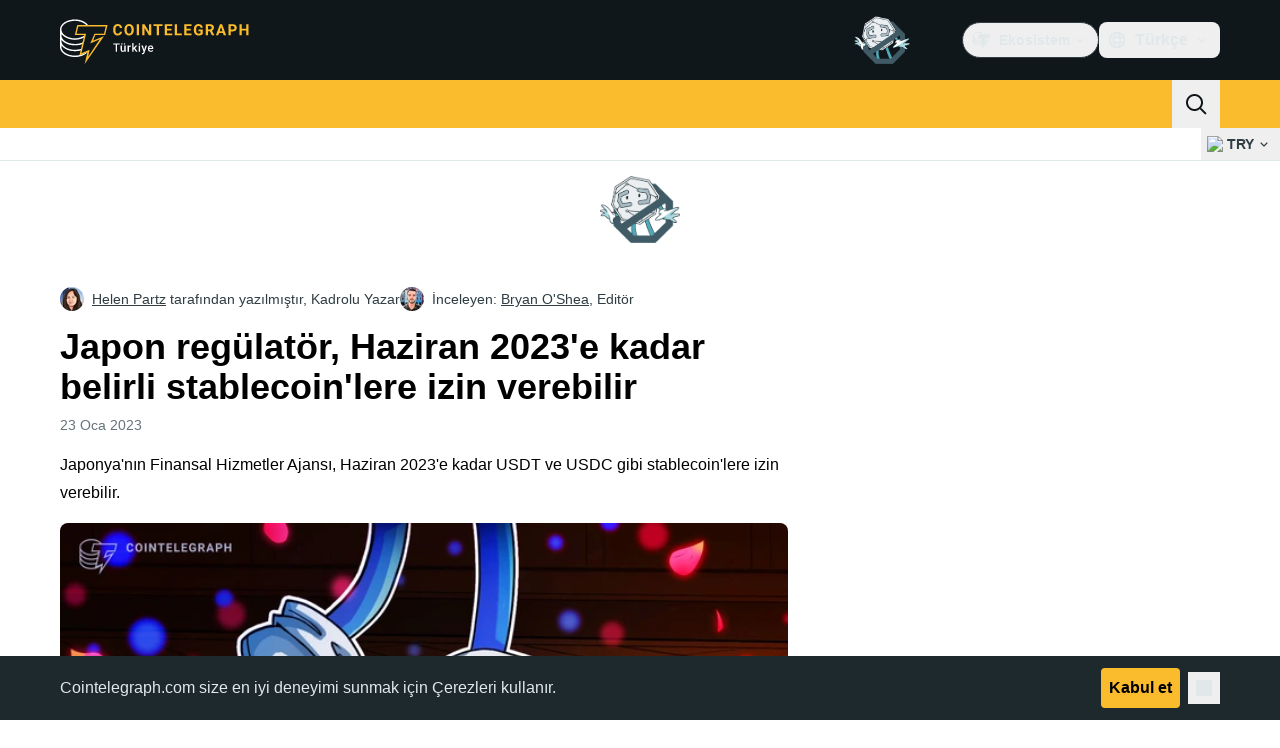

--- FILE ---
content_type: text/javascript; charset=utf-8
request_url: https://tr.cointelegraph.com/_duck/ducklings/CbMYEIMO.js
body_size: 4688
content:
try{let t=typeof window<"u"?window:typeof global<"u"?global:typeof globalThis<"u"?globalThis:typeof self<"u"?self:{},i=new t.Error().stack;i&&(t._sentryDebugIds=t._sentryDebugIds||{},t._sentryDebugIds[i]="9d9c4962-a1a5-4693-a2c1-b3feab2a6931",t._sentryDebugIdIdentifier="sentry-dbid-9d9c4962-a1a5-4693-a2c1-b3feab2a6931")}catch{}const e={"about.brand-resources.title":{t:0,b:{t:2,i:[{t:3}],s:"Marka kaynakları"}},"about.get-in-touch.title":{t:0,b:{t:2,i:[{t:3}],s:"Temasta olmak"}},"about.team.options.authors":{t:0,b:{t:2,i:[{t:3}],s:"Yazarlar"}},"about.team.options.local-team":{t:0,b:{t:2,i:[{t:3}],s:"Yerel ekip"}},"about.team.options.management-team":{t:0,b:{t:2,i:[{t:3}],s:"Yönetim ekibi"}},"about.us":{t:0,b:{t:2,i:[{t:3}],s:"Hakkımızda"}},"about.us.text":{t:0,b:{t:2,i:[{t:3}],s:"Cointelegraph, Fintech, Blockchain ve Bitcoin alanında paranın geleceğine dair en güncel haber ve analizleri size sunuyor."}},advertise:{t:0,b:{t:2,i:[{t:3}],s:"Reklam Ver"}},"affiliate.ad":{t:0,b:{static:"",t:2,i:[]}},"affiliate.disclaimer":{t:0,b:{static:"",t:2,i:[]}},"affiliate.title":{t:0,b:{static:"",t:2,i:[]}},"article.actions.listen_to":{t:0,b:{static:"",t:2,i:[]}},"article.disclaimer.news.description":{t:0,b:{t:2,i:[{t:3}],s:'Cointelegraph bağımsız ve şeffaf gazeteciliğe bağlıdır. Bu haber makalesi, Cointelegraph’in Editoryal Politikası doğrultusunda hazırlanmış olup doğru ve zamanında bilgi sağlamayı amaçlamaktadır. Okuyucuların bilgileri bağımsız olarak doğrulamaları teşvik edilir. Editoryal Politikamızı okuyun <a href="/editorial-policy">https://tr.cointelegraph.com/editorial-policy</a>'}},"article.header.listen":{t:0,b:{t:2,i:[{t:3}],s:"Dinle"}},"back.to.top":{t:0,b:{t:2,i:[{t:3}],s:"Başa dön"}},bitcoin:{t:0,b:{t:2,i:[{t:3}],s:"Bitcoin"}},"breadcrumbs.items.buy-crypto":{t:0,b:{static:"",t:2,i:[]}},"breadcrumbs.items.home":{t:0,b:{t:2,i:[{t:3}],s:"Ana Sayfa"}},"breadcrumbs.items.learn":{t:0,b:{t:2,i:[{t:3}],s:"Öğren"}},"breadcrumbs.items.learn-reviews":{t:0,b:{t:2,i:[{t:3}],s:"Yorumlar"}},"breadcrumbs.items.price-index-slug":{t:0,b:{t:2,i:[{t:4,k:"priceIndexProjectName"},{t:3,v:" Fiyatı"}]}},"breadcrumbs.items.price-indexes":{t:0,b:{t:2,i:[{t:3}],s:"Fiyat endeksleri"}},"breadcrumbs.items.price-indexes-memecoins":{t:0,b:{static:"",t:2,i:[]}},"breadcrumbs.items.price-slug":{t:0,b:{t:2,i:[{t:4,k:"priceIndexProjectName"},{t:3,v:" Fiyatı"}]}},"breadcrumbs.items.rss-feeds":{t:0,b:{t:2,i:[{t:3}],s:"RSS Akış sayfası"}},"buy-crypto.address":{t:0,b:{static:"",t:2,i:[]}},"buy-crypto.all-fees-incl":{t:0,b:{static:"",t:2,i:[]}},"buy-crypto.amount":{t:0,b:{static:"",t:2,i:[]}},"buy-crypto.base-rate":{t:0,b:{static:"",t:2,i:[]}},"buy-crypto.best-offer":{t:0,b:{static:"",t:2,i:[]}},"buy-crypto.bottom-text":{t:0,b:{static:"",t:2,i:[]}},"buy-crypto.buy":{t:0,b:{static:"",t:2,i:[]}},"buy-crypto.buy-on":{t:0,b:{static:"",t:2,i:[]}},"buy-crypto.changelly.1":{t:0,b:{static:"",t:2,i:[]}},"buy-crypto.changelly.2":{t:0,b:{static:"",t:2,i:[]}},"buy-crypto.changelly.3":{t:0,b:{static:"",t:2,i:[]}},"buy-crypto.changelly.title":{t:0,b:{static:"",t:2,i:[]}},"buy-crypto.cointelegraph.1":{t:0,b:{static:"",t:2,i:[]}},"buy-crypto.cointelegraph.2":{t:0,b:{static:"",t:2,i:[]}},"buy-crypto.cointelegraph.3":{t:0,b:{static:"",t:2,i:[]}},"buy-crypto.cointelegraph.title":{t:0,b:{static:"",t:2,i:[]}},"buy-crypto.country":{t:0,b:{static:"",t:2,i:[]}},"buy-crypto.country-crypto-breadcrumb":{t:0,b:{static:"",t:2,i:[]}},"buy-crypto.effective-rate":{t:0,b:{static:"",t:2,i:[]}},"buy-crypto.explanation":{t:0,b:{static:"",t:2,i:[]}},"buy-crypto.fee-amount":{t:0,b:{static:"",t:2,i:[]}},"buy-crypto.fee-percentage":{t:0,b:{static:"",t:2,i:[]}},"buy-crypto.fees":{t:0,b:{static:"",t:2,i:[]}},"buy-crypto.has-articles":{t:0,b:{static:"",t:2,i:[]}},"buy-crypto.how-it-works":{t:0,b:{static:"",t:2,i:[]}},"buy-crypto.invalid-address":{t:0,b:{static:"",t:2,i:[]}},"buy-crypto.more":{t:0,b:{static:"",t:2,i:[]}},"buy-crypto.need-wallet":{t:0,b:{static:"",t:2,i:[]}},"buy-crypto.no-articles":{t:0,b:{static:"",t:2,i:[]}},"buy-crypto.no-articles-providers":{t:0,b:{static:"",t:2,i:[]}},"buy-crypto.no-offers":{t:0,b:{static:"",t:2,i:[]}},"buy-crypto.payment-methods":{t:0,b:{static:"",t:2,i:[]}},"buy-crypto.pci-dss":{t:0,b:{static:"",t:2,i:[]}},"buy-crypto.proceed-payment":{t:0,b:{static:"",t:2,i:[]}},"buy-crypto.required":{t:0,b:{static:"",t:2,i:[]}},"buy-crypto.scan-qr":{t:0,b:{static:"",t:2,i:[]}},"buy-crypto.select-country":{t:0,b:{static:"",t:2,i:[]}},"buy-crypto.select-currency":{t:0,b:{static:"",t:2,i:[]}},"buy-crypto.subtitle":{t:0,b:{static:"",t:2,i:[]}},"buy-crypto.this-provider":{t:0,b:{static:"",t:2,i:[]}},"buy-crypto.title":{t:0,b:{static:"",t:2,i:[]}},"buy-crypto.wallet-promo.description":{t:0,b:{static:"",t:2,i:[]}},"buy-crypto.wallet-promo.download-android":{t:0,b:{static:"",t:2,i:[]}},"buy-crypto.wallet-promo.download-ios":{t:0,b:{static:"",t:2,i:[]}},"buy-crypto.wallet-promo.get-wallet":{t:0,b:{static:"",t:2,i:[]}},"buy-crypto.wallet-promo.title":{t:0,b:{static:"",t:2,i:[]}},"buy-crypto.wallet-promo.visit-website":{t:0,b:{static:"",t:2,i:[]}},by:{t:0,b:{static:"",t:2,i:[]}},"calculator.sidebar.title":{t:0,b:{t:2,i:[{t:3}],s:"Fiyat Hesaplayıcı"}},careers:{t:0,b:{t:2,i:[{t:3}],s:"Kariyer"}},"error-page.410.action-btn":{t:0,b:{t:2,i:[{t:3}],s:"Ana sayfaya git"}},"error-page.410.description":{t:0,b:{t:2,i:[{t:3}],s:"Bu sayfa kalıcı olarak kaldırılmıştır ve tekrar erişilemez."}},"error-page.410.title":{t:0,b:{t:2,i:[{t:3}],s:"Üzgünüz, aradığınız sayfa artık mevcut değil."}},"error.page.404.text":{t:0,b:{t:2,i:[{t:3}],s:`Üzgünüz, aradığınız sayfa bulunamadı.
Hatalar için linki kontrol edin ve tarayıcınızın yenileme tuşuna basın.`}},"error.page.btn.label":{t:0,b:{t:2,i:[{t:3}],s:"Geri dön"}},"explained.title":{t:0,b:{t:2,i:[{t:3}],s:"Rehber"}},"flash-news.all-news":{t:0,b:{static:"",t:2,i:[]}},"flash-news.external-source-modal.description":{t:0,b:{static:"",t:2,i:[]}},"flash-news.external-source-modal.open-button":{t:0,b:{static:"",t:2,i:[]}},"flash-news.external-source-modal.stay-button":{t:0,b:{static:"",t:2,i:[]}},"flash-news.external-source-modal.sub-description":{t:0,b:{static:"",t:2,i:[]}},"flash-news.external-source-modal.title":{t:0,b:{static:"",t:2,i:[]}},"flash-news.is-important":{t:0,b:{static:"",t:2,i:[]}},"flash-news.load-more":{t:0,b:{static:"",t:2,i:[]}},"flash-news.main-title":{t:0,b:{static:"",t:2,i:[]}},"flash-news.sneak-peak-title":{t:0,b:{static:"",t:2,i:[]}},"footer.call_to_action_button.join.are_you_journalist":{t:0,b:{t:2,i:[{t:3}],s:"Basın mensubu ya da editör müsünüz? "}},"footer.call_to_action_button.join.join_us":{t:0,b:{t:2,i:[{t:3}],s:"Bize katılın"}},"footer.followUs":{t:0,b:{t:2,i:[{t:3}],s:"BİZİ TAKİP EDİN"}},"footer.journalist_join_us_email":{t:0,b:{t:2,i:[{t:3},{t:9},{t:3}],s:"career@cointelegraph.com"}},"footer.mobileApp":{t:0,b:{t:2,i:[{t:3}],s:"MOBİL UYGULAMALAR"}},"footer.new":{t:0,b:{t:2,i:[{t:3}],s:"yeni"}},"footer.newsletter":{t:0,b:{t:2,i:[{t:3}],s:"COINTELEGRAPH BÜLTEN"}},"footer.partner":{t:0,b:{t:2,i:[{t:3}],s:"Ortak"}},"footer.soon":{t:0,b:{t:2,i:[{t:3}],s:"yakında"}},"header.ecosystem":{t:0,b:{t:2,i:[{t:3}],s:"Ekosistem"}},"header.language-picker.placeholder":{t:0,b:{t:2,i:[{t:3}],s:"Dilleri filtrele..."}},"header.logo.title":{t:0,b:{t:2,i:[{t:3}],s:"Cointelegraph"}},"howto.title":{t:0,b:{static:"",t:2,i:[]}},"in.article.subscription.form.btn.label":{t:0,b:{t:2,i:[{t:3}],s:"Abone ol"}},"in.article.subscription.form.complete":{t:0,b:{t:2,i:[{t:3}],s:"Bitti! Gelen kutunuzu kontrol edin"}},"in.article.subscription.form.enjoy":{t:0,b:{static:"",t:2,i:[]}},"in.article.subscription.form.error.invalidEmail":{t:0,b:{t:2,i:[{t:3}],s:"Geçersiz e-posta adresi"}},"in.article.subscription.form.error.submit":{t:0,b:{t:2,i:[{t:3}],s:"Bir şeyler ters gitti. Lütfen daha sonra tekrar deneyin."}},"in.article.subscription.form.input.placeholder":{t:0,b:{t:2,i:[{t:3}],s:"E-posta adresi"}},"in.article.subscription.form.tos":{t:0,b:{t:2,i:[{t:3}],s:'Abone olduğunuzda <a target="_blank" href="/terms-and-privacy">Hizmet Şartları ve Gizlilik Politikamızı</a> kabul etmiş olursunuz'}},"lang.offer.description":{t:0,b:{t:2,i:[{t:3}],s:"Cointelegraph'ın Türkçe sürümüne gitmek ister misiniz?"}},"lang.offer.no":{t:0,b:{t:2,i:[{t:3}],s:"Hayır"}},"lang.offer.title":{t:0,b:{t:2,i:[{t:3}],s:"Türkçe bir sürüm mevcut."}},"lang.offer.yes":{t:0,b:{t:2,i:[{t:3}],s:"Evet"}},"learn.articles.byTopicTitle":{t:0,b:{t:2,i:[{t:3}],s:"Konuya Göre Makaleler"}},"learn.articles.description":{t:0,b:{t:2,i:[{t:3}],s:"Bitcoin, Ethereum, altcoinler ve DeFi'den yapay zeka, GameFi ve Web3 gibi yeni trendlere kadar her şeyi keşfederek bir sonraki finans dalgasını neyin şekillendireceğini ortaya çıkarmak için bir yolculuğa çıkın."}},"learn.articles.linkText":{t:0,b:{t:2,i:[{t:3}],s:"Tüm Kılavuzları Oku"}},"learn.articles.title":{t:0,b:{t:2,i:[{t:3}],s:"Kılavuzlar"}},"learn.explained.description":{t:0,b:{t:2,i:[{t:3}],s:"Bitcoin nedir? Blockchain nasıl çalışır? Kripto para madenciliği nasıl yapılır? Açıklamalar bölümündeki hızlı kılavuzlarımızla bu soruları yanıtlamanıza yardımcı olmaktan memnuniyet duyarız."}},"learn.explained.linkText":{t:0,b:{t:2,i:[{t:3}],s:"Her Şeye Göz Atın"}},"learn.explained.title":{t:0,b:{t:2,i:[{t:3}],s:"Açıklamalar"}},"learn.glossary.description":{t:0,b:{t:2,i:[{t:3}],s:"Cointelegraph'ın kripto sözlüğü, dijital para birimleri hakkında bilgi edinirken bilmeniz gereken temel blok zinciri ve kripto para birimi terimlerini açıklıyor."}},"learn.glossary.discover":{t:0,b:{t:2,i:[{t:3}],s:"Sözlükte Daha Fazla Terim Keşfedin"}},"learn.glossary.title":{t:0,b:{t:2,i:[{t:3}],s:"Sözlük"}},"learn.head.caption":{t:0,b:{t:2,i:[{t:3}],s:"COINTELEGRAPH REHBER"}},"learn.head.subtitle":{t:0,b:{t:2,i:[{t:3}],s:"Cointelegraph ile gelişen kripto ve finans dünyası hakkında başlangıç seviyesinden ileri seviyeye kadar bilgi edinin"}},"learn.head.title":{t:0,b:{t:2,i:[{t:3}],s:"Kripto ve Finansı Anlamak için Rehberiniz"}},"learn.howto.description":{t:0,b:{t:2,i:[{t:3}],s:"Cointelegraph'ın donanım cüzdanları, güvenlik stratejileri ve kripto, blok zinciri ve yapay zeka arasındaki etkileşim hakkında uygulanabilir tavsiyeler sunan çeşitli “Nasıl Yapılır Rehberleri”ni inceleyin."}},"learn.howto.linkText":{t:0,b:{t:2,i:[{t:3}],s:'Daha Fazla "Nasıl Yapılır" Rehberini Keşfedin'}},"learn.howto.title":{t:0,b:{t:2,i:[{t:3}],s:'En Son "Nasıl Yapılır" Rehberleri'}},"learn.reviews.articles":{t:0,b:{t:2,i:[{t:3}],s:"Makaleler"}},"learn.reviews.description":{t:0,b:{t:2,i:[{t:3}],s:"Kripto dünyasındaki en iyi araç ve hizmetlerin ayrıntılı incelemeleri, nasıl yapılır kılavuzları ve sıralamaları. Borsalardan cüzdanlara ve ötesine kadar, uzman analizi hızla gelişen kripto ortamında gezinirken bilinçli kararlar almanıza yardımcı olur."}},"learn.reviews.linkText":{t:0,b:{t:2,i:[{t:3}],s:"Daha Fazla Yorum Keşfedin"}},"learn.reviews.loadMore":{t:0,b:{t:2,i:[{t:3}],s:"Daha fazla yükle"}},"learn.reviews.title":{t:0,b:{t:2,i:[{t:3}],s:"Cointelegraph Yorumları"}},"learn.title":{t:0,b:{static:"",t:2,i:[]}},"load.more.articles":{t:0,b:{t:2,i:[{t:3}],s:"Daha fazla yazı göster"}},"main.ai-and-hi-tech":{t:0,b:{static:"",t:2,i:[]}},"main.altcoins":{t:0,b:{static:"",t:2,i:[]}},"main.blockchain":{t:0,b:{static:"",t:2,i:[]}},"main.by-section":{t:0,b:{static:"",t:2,i:[]}},"main.explore-by-section":{t:0,b:{static:"",t:2,i:[]}},"main.gainers-loosers.explore":{t:0,b:{static:"",t:2,i:[]}},"main.industry":{t:0,b:{static:"",t:2,i:[]}},"main.investments":{t:0,b:{static:"",t:2,i:[]}},"main.markets.title":{t:0,b:{static:"",t:2,i:[]}},"main.regulation":{t:0,b:{static:"",t:2,i:[]}},"main.scams-and-cybercrime":{t:0,b:{static:"",t:2,i:[]}},"main.startups":{t:0,b:{static:"",t:2,i:[]}},"main.youtube-banner.button-label":{t:0,b:{static:"",t:2,i:[]}},"main.youtube-banner.button-second":{t:0,b:{static:"",t:2,i:[]}},"memecoins.index.main.data-by":{t:0,b:{static:"",t:2,i:[]}},"memecoins.index.main.latest-releases":{t:0,b:{static:"",t:2,i:[]}},"memecoins.index.main.table.platform.modal-title":{t:0,b:{static:"",t:2,i:[]}},"memecoins.index.main.table.platforms.all":{t:0,b:{static:"",t:2,i:[]}},"memecoins.news-block.description":{t:0,b:{static:"",t:2,i:[]}},"mobile.changeCurrency":{t:0,b:{t:2,i:[{t:3}],s:"Para Birimi Seç"}},"mobile.search.placeholder":{t:0,b:{t:2,i:[{t:3}],s:"Cointelegraph'ta Ara"}},"mobile.selectLanguage":{t:0,b:{t:2,i:[{t:3}],s:"Dil Seç"}},"news.latest.cta":{t:0,b:{static:"",t:2,i:[]}},"news.latest.title":{t:0,b:{static:"",t:2,i:[]}},"news.most-read.24h":{t:0,b:{static:"",t:2,i:[]}},"news.most-read.readers-choice":{t:0,b:{static:"",t:2,i:[]}},"news.most-read.title":{t:0,b:{static:"",t:2,i:[]}},"news.top-crypto.title":{t:0,b:{static:"",t:2,i:[]}},"post.add.reaction.button.text":{t:0,b:{t:2,i:[{t:3}],s:"Tepki ekle"}},"post.authors.contributor":{t:0,b:{t:2,i:[{t:3}],s:"Katkıda Bulunan"}},"post.authors.editor":{t:0,b:{t:2,i:[{t:3}],s:"Editör"}},"post.authors.former-editor":{t:0,b:{t:2,i:[{t:3}],s:"Eski Editör"}},"post.authors.former-writer":{t:0,b:{t:2,i:[{t:3}],s:"Eski Kadrolu Yazar"}},"post.authors.reviewed-by":{t:0,b:{t:2,i:[{t:3,v:"İnceleyen: "},{t:4,k:"name"},{t:3,v:","}]}},"post.authors.writer":{t:0,b:{t:2,i:[{t:3}],s:"Kadrolu Yazar"}},"post.authors.written-by":{t:0,b:{t:2,i:[{t:4,k:"name"},{t:3,v:" tarafından yazılmıştır,"}]}},"post.change.reaction.button.text":{t:0,b:{t:2,i:[{t:3}],s:"Tepki değiştir"}},"post.live.data.view.more":{t:0,b:{t:2,i:[{t:3}],s:"Daha Fazla Göster"}},"post.liveticker.buy-crypto-cta":{t:0,b:{static:"",t:2,i:[]}},"post.liveticker.change.24h":{t:0,b:{t:2,i:[{t:3}],s:"Değişim (24 saat)"}},"post.liveticker.market.cup":{t:0,b:{t:2,i:[{t:3}],s:"Piyasa değeri"}},"post.liveticker.price":{t:0,b:{t:2,i:[{t:3}],s:"Fiyat"}},"post.liveticker.vol.24h":{t:0,b:{t:2,i:[{t:3}],s:"Hacim 24S"}},"post.reads":{t:0,b:{t:2,i:[{t:3}],s:"reads"}},"post.youtube-banner.button-label":{t:0,b:{t:2,i:[{t:3}],s:"Abone Ol"}},"post.youtube-banner.channel-url":{t:0,b:{t:2,i:[{t:3},{t:9},{t:3}],s:"https://www.youtube.com/@cointelegraphturkiye"}},"price.index.detail.about.title":{t:0,b:{t:2,i:[{t:3}],s:"Genel Bakış"}},"price.index.detail.change.first.title":{t:0,b:{t:2,i:[{t:3}],s:"24s Fiyat aralığı"}},"price.index.detail.change.high":{t:0,b:{t:2,i:[{t:3}],s:"En Yüksek"}},"price.index.detail.change.low":{t:0,b:{t:2,i:[{t:3}],s:"En Düşük"}},"price.index.detail.change.second.title":{t:0,b:{t:2,i:[{t:3}],s:"52h Fiyat Aralığı"}},"price.index.detail.chart.title":{t:0,b:{t:2,i:[{t:4,k:"priceIndexProjectName"},{t:3,v:" ("},{t:4,k:"priceIndexSymbol"},{t:3,v:") Fiyat Grafiği"}]}},"price.index.detail.metrics.first.circulating-supply":{t:0,b:{t:2,i:[{t:3}],s:"Dolaşımdaki Arz"}},"price.index.detail.metrics.first.market-cap":{t:0,b:{t:2,i:[{t:3}],s:"Piyasa Değeri"}},"price.index.detail.metrics.first.title":{t:0,b:{t:2,i:[{t:4,k:"priceIndexProjectName"},{t:3,v:" Piyasa Verileri"}]}},"price.index.detail.metrics.first.total-supply":{t:0,b:{t:2,i:[{t:3}],s:"Toplam Arz"}},"price.index.detail.metrics.first.volume24h":{t:0,b:{t:2,i:[{t:3}],s:"Hacim (24s)"}},"price.index.detail.metrics.first.YTD-return":{t:0,b:{t:2,i:[{t:3}],s:"Yılbaşından İtibaren Getiri"}},"price.index.detail.metrics.second.all-time-high":{t:0,b:{t:2,i:[{t:3}],s:"Tüm Zamanların En Yükseği"}},"price.index.detail.metrics.second.high24h":{t:0,b:{t:2,i:[{t:3}],s:"En Yüksek (24s)"}},"price.index.detail.metrics.second.high52w":{t:0,b:{t:2,i:[{t:3}],s:"En Yüksek (52h)"}},"price.index.detail.metrics.second.low24h":{t:0,b:{t:2,i:[{t:3}],s:"En Düşük (24s)"}},"price.index.detail.metrics.second.low52w":{t:0,b:{t:2,i:[{t:3}],s:"En Düşük (52h)"}},"price.index.detail.metrics.second.open-price":{t:0,b:{t:2,i:[{t:3}],s:"Açılış Fiyatı (24s)"}},"price.index.detail.metrics.second.title":{t:0,b:{t:2,i:[{t:4,k:"priceIndexProjectName"},{t:3,v:" Fiyatı"}]}},"price.index.detail.metrics.title":{t:0,b:{t:2,i:[{t:4,k:"priceIndexSymbol"},{t:3,v:" Temel Göstergeler"}]}},"price.index.detail.seo.description":{t:0,b:{t:2,i:[{t:4,k:"todayDate"},{t:3,v:" - Gerçek zamanlı grafikler, piyasa değeri ve haberlerle "},{t:4,k:"priceIndexProjectName"},{t:3,v:" "},{t:4,k:"priceIndexFiatSymbol"},{t:3,v:" güncel fiyatını keşfedin. Güncel ticaret eğilimleri ve tarihi veriler hakkında bilgi edinin."}]}},"price.index.detail.seo.title":{t:0,b:{t:2,i:[{t:4,k:"priceIndexProjectName"},{t:3,v:" güncel fiyatı, "},{t:4,k:"priceIndexCryptoSymbol"},{t:3,v:"’den "},{t:4,k:"priceIndexFiatSymbol"},{t:3,v:"’ye canlı fiyat, piyasa değeri ve grafik"}]}},"price.index.disclaimer.tv-widget":{t:0,b:{t:2,i:[{t:3}],s:"Bu tablo yalnızca USD cinsinden fiyatı gösterir."}},"price.index.gainers_and_loosers_widget.title":{t:0,b:{static:"",t:2,i:[]}},"price.index.main.description.first.decrease":{t:0,b:{t:2,i:[{t:3,v:"Küresel kripto piyasa değeri "},{t:4,k:"priceIndexMarketStatsMarketCap"},{t:3,v:" olup, son 24 saat içinde "},{t:4,k:"priceIndexMarketStatsMarketCapChange24h"},{t:3,v:" azalmıştır."}]}},"price.index.main.description.first.increase":{t:0,b:{t:2,i:[{t:3,v:"Küresel kripto piyasa değeri "},{t:4,k:"priceIndexMarketStatsMarketCap"},{t:3,v:" olup son 24 saat içinde "},{t:4,k:"priceIndexMarketStatsMarketCapChange24h"},{t:3,v:" artış göstermiştir."}]}},"price.index.main.description.second.decrease":{t:0,b:{t:2,i:[{t:3,v:"Son 24 saatteki toplam kripto piyasa hacmi "},{t:4,k:"priceIndexMarketStatsMarketVolume"},{t:3,v:" olup, bu "},{t:4,k:"priceIndexMarketStatsVolumeChange24h"},{t:3,v:" azalmıştır."}]}},"price.index.main.description.second.increase":{t:0,b:{t:2,i:[{t:3,v:"Son 24 saatteki toplam kripto piyasa hacmi "},{t:4,k:"priceIndexMarketStatsMarketVolume"},{t:3,v:" olup, bu "},{t:4,k:"priceIndexMarketStatsVolumeChange24h"},{t:3,v:" artışa denk gelmektedir."}]}},"price.index.main.hot-market-news":{t:0,b:{t:2,i:[{t:3}],s:"Sıcak Haberler"}},"price.index.main.market.trends.title":{t:0,b:{t:2,i:[{t:3}],s:"Piyasa Öne Çıkanlar"}},"price.index.main.market.trends.top-gainers":{t:0,b:{t:2,i:[{t:3}],s:"En Çok Kazananlar"}},"price.index.main.market.trends.top-loosers":{t:0,b:{t:2,i:[{t:3}],s:"En Çok Kaybedenler"}},"price.index.main.table.category.all-coins":{t:0,b:{t:2,i:[{t:3}],s:"Tüm Coinler"}},"price.index.main.table.category.input-placeholder":{t:0,b:{t:2,i:[{t:3}],s:"Kategorileri Filtrele..."}},"price.index.main.table.category.modal-reset":{t:0,b:{t:2,i:[{t:3}],s:"Sıfırla"}},"price.index.main.table.category.modal-title":{t:0,b:{t:2,i:[{t:3}],s:"Kategori"}},"price.index.main.table.category.more":{t:0,b:{t:2,i:[{t:3}],s:"Daha Fazla Kategori"}},"price.index.main.table.currency.input-placeholder":{t:0,b:{t:2,i:[{t:3}],s:"Birimleri Filtrele..."}},"price.index.main.table.currency.modal-title":{t:0,b:{t:2,i:[{t:3}],s:"Birimi Değiştir"}},"price.index.main.table.header.1h":{t:0,b:{t:2,i:[{t:3}],s:"1s %"}},"price.index.main.table.header.24h":{t:0,b:{t:2,i:[{t:3}],s:"24s %"}},"price.index.main.table.header.24h-volume":{t:0,b:{t:2,i:[{t:3}],s:"24 Saatlik Hacim"}},"price.index.main.table.header.7d":{t:0,b:{t:2,i:[{t:3}],s:"7g %"}},"price.index.main.table.header.7d-chart":{t:0,b:{t:2,i:[{t:3}],s:"7 Günlük Grafik"}},"price.index.main.table.header.market-cap":{t:0,b:{t:2,i:[{t:3}],s:"Piyasa Değeri"}},"price.index.main.table.header.name":{t:0,b:{t:2,i:[{t:3}],s:"İsim"}},"price.index.main.table.header.price":{t:0,b:{t:2,i:[{t:3}],s:"Fiyat"}},"price.index.main.table.pagination.general-info":{t:0,b:{t:2,i:[{t:4,k:"ratesCount"},{t:3,v:" sonuç içinden "},{t:4,k:"page"},{t:3,v:" ile "},{t:4,k:"pageCount"},{t:3,v:" arası gösteriliyor"}]}},"price.index.main.table.pagination.show-rows":{t:0,b:{t:2,i:[{t:3}],s:"Satırları Göster"}},"price.index.main.table.title":{t:0,b:{t:2,i:[{t:3}],s:"Kripto Para Fiyat Endeksleri"}},"price.index.main.title":{t:0,b:{t:2,i:[{t:3}],s:"Fiyat endeksleri"}},"price.index.news.title":{t:0,b:{t:2,i:[{t:3}],s:"Son Piyasa Haberleri"}},"price.index.tooltip.24h-volume":{t:0,b:{t:2,i:[{t:3}],s:"Son 24 saatte tüm borsalarda işlem gören belirli bir kripto para birimi için tüm işlemlerin toplam dolar değeri."}},"price.index.tooltip.400-coins":{t:0,b:{t:2,i:[{t:3}],s:"Cointelegraph, çeşitli kaynaklar ve verilere dayalı olarak kripto para birimleri ve tokenlerin bir listesini derleyip düzenledi. Belirli para birimleri ve tokenler belirli kriterleri karşılamadıkları için hariç tutulabilir."}},"price.index.tooltip.all-time-high":{t:0,b:{t:2,i:[{t:3}],s:"Bir kripto paranın tarihinde ulaştığı en yüksek fiyat. Bu genellikle traderlar ve analistler için ilgi noktasıdır."}},"price.index.tooltip.circulating-supply":{t:0,b:{t:2,i:[{t:3}],s:"Piyasada halka açık olarak mevcut ve dolaşımda olan coin veya token sayısı. Rezervde tutulan veya kilitlenmiş olan coinleri içermez."}},"price.index.tooltip.market-cap":{t:0,b:{t:2,i:[{t:3}],s:"Bir kripto paranın dolaşımdaki arzının toplam piyasa değeri, kripto paranın mevcut fiyatının dolaşımdaki arzı ile çarpılmasıyla hesaplanır."}},"price.index.tooltip.total-supply":{t:0,b:{t:2,i:[{t:3}],s:"Bir kripto para için şu anda mevcut olan coin veya tokenlerin toplam miktarı, dolaşımdakiler ve rezervde tutulanlar veya kilitlenmiş olanlar da dahil olmak üzere."}},"price.index.tooltip.ytd-return":{t:0,b:{t:2,i:[{t:3}],s:'"Yıl Başından İtibaren Getiri" anlamına gelir ve bir kripto paranın fiyatındaki yüzde değişimi, mevcut yılın başından itibaren güncel tarihe kadar ölçer.'}},"privacy.policy.btn.label":{t:0,b:{t:2,i:[{t:3}],s:"Kabul et"}},"privacy.policy.text":{t:0,b:{t:2,i:[{t:3}],s:"Cointelegraph.com size en iyi deneyimi sunmak için <a href='https://tr.cointelegraph.com/terms-and-privacy' target='_blank'>Çerezleri</a> kullanır."}},"promo-buttons-group.disclaimer":{t:0,b:{t:2,i:[{t:3}],s:"Kripto varlıklar yüksek risk içeren yatırımlardır. Kaldıraç nedeniyle para kaybetme ihtimaliniz olduğunu lütfen unutmayın. Bu içeriğin hiçbir bölümü, yatırım tavsiyesi olarak görülmemelidir."}},"related_news.title":{t:0,b:{t:2,i:[{t:3}],s:"İlgili Haberler"}},"rss.also_read_on":{t:0,b:{t:2,i:[{t:3}],s:"Bizi Google'dan Haberler'de de okuyabilirsiniz"}},"rss.asked_questions":{t:0,b:{t:2,i:[{t:3}],s:"Sık Sorulan Sorular:"}},"rss.copied_link":{t:0,b:{t:2,i:[{t:3}],s:"Link Kopyalandı"}},"rss.copy_link":{t:0,b:{t:2,i:[{t:3}],s:"LİNKİ KOPYALA"}},"rss.description":{t:0,b:{static:"",t:2,i:[]}},"rss.feed_page":{t:0,b:{t:2,i:[{t:3}],s:"RSS Akış sayfası"}},"search.nothing.found":{t:0,b:{t:2,i:[{t:3}],s:"Hiçbir şey bulunamadı. İçin sonuç bulamadık "}},"search.searching":{t:0,b:{t:2,i:[{t:3}],s:"Aranıyor..."}},"search.site":{t:0,b:{t:2,i:[{t:3}],s:"Site içinde ara"}},"search.you_searched_for":{t:0,b:{t:2,i:[{t:3}],s:"Şu terim için arama sonuçları:"}},"sidebar.banners.advertise.link":{t:0,b:{t:2,i:[{t:3}],s:"https://formula.cointelegraph.com/ "}},"sidebar.banners.advertise.link.label":{t:0,b:{t:2,i:[{t:3}],s:"Reklam"}},"sidebar.news_widget.editors_choice":{t:0,b:{t:2,i:[{t:3}],s:"Editörün seçtikleri"}},"sidebar.youtube-banner.headline":{t:0,b:{t:2,i:[{t:3}],s:"Cointelegraph YouTube"}},"social.clipboard.label":{t:0,b:{t:2,i:[{t:3}],s:"Link kopyalandı"}},"social.wechat.footer.text":{t:0,b:{static:"",t:2,i:[]}},"social.wechat.header.text":{t:0,b:{static:"",t:2,i:[]}},"sp.sponsored.text":{t:0,b:{t:2,i:[{t:3}],s:"Sponsorlu İçerik"}},tos:{t:0,b:{t:2,i:[{t:3}],s:"Kullanım Koşulları ve Gizlilik Anlaşması"}},"total.shares":{t:0,b:{t:2,i:[{t:3}],s:"Toplam paylaşım"}},"total.views":{t:0,b:{t:2,i:[{t:3}],s:"Toplam görüntüleme"}}};export{e as default};


--- FILE ---
content_type: text/javascript; charset=utf-8
request_url: https://tr.cointelegraph.com/_duck/ducklings/C9zeVl3o.js
body_size: 671
content:
import{o as E,u as p}from"./DiPFtPSx.js";import{_ as N}from"./BQPnIqZ_.js";try{let e=typeof window<"u"?window:typeof global<"u"?global:typeof globalThis<"u"?globalThis:typeof self<"u"?self:{},t=new e.Error().stack;t&&(e._sentryDebugIds=e._sentryDebugIds||{},e._sentryDebugIds[t]="49e3df19-b677-4515-97ac-6a34662dbe51",e._sentryDebugIdIdentifier="sentry-dbid-49e3df19-b677-4515-97ac-6a34662dbe51")}catch{}var x=Object.defineProperty,I=(e,t,r)=>t in e?x(e,t,{enumerable:!0,configurable:!0,writable:!0,value:r}):e[t]=r,m=(e,t,r)=>(I(e,typeof t!="symbol"?t+"":t,r),r);class g{constructor(){m(this,"current",this.detect()),m(this,"currentId",0)}set(t){this.current!==t&&(this.currentId=0,this.current=t)}reset(){this.set(this.detect())}nextId(){return++this.currentId}get isServer(){return this.current==="server"}get isClient(){return this.current==="client"}detect(){return typeof window>"u"||typeof document>"u"?"server":"client"}}let F=new g;function b(e){if(F.isServer)return null;if(e instanceof Node)return e.ownerDocument;if(e!=null&&e.hasOwnProperty("value")){let t=E(e);if(t)return t.ownerDocument}return document}let f=["[contentEditable=true]","[tabindex]","a[href]","area[href]","button:not([disabled])","iframe","input:not([disabled])","select:not([disabled])","textarea:not([disabled])"].map(e=>`${e}:not([tabindex='-1'])`).join(",");var S=(e=>(e[e.First=1]="First",e[e.Previous=2]="Previous",e[e.Next=4]="Next",e[e.Last=8]="Last",e[e.WrapAround=16]="WrapAround",e[e.NoScroll=32]="NoScroll",e))(S||{}),O=(e=>(e[e.Error=0]="Error",e[e.Overflow=1]="Overflow",e[e.Success=2]="Success",e[e.Underflow=3]="Underflow",e))(O||{}),_=(e=>(e[e.Previous=-1]="Previous",e[e.Next=1]="Next",e))(_||{});function v(e=document.body){return e==null?[]:Array.from(e.querySelectorAll(f)).sort((t,r)=>Math.sign((t.tabIndex||Number.MAX_SAFE_INTEGER)-(r.tabIndex||Number.MAX_SAFE_INTEGER)))}var P=(e=>(e[e.Strict=0]="Strict",e[e.Loose=1]="Loose",e))(P||{});function A(e,t=0){var r;return e===((r=b(e))==null?void 0:r.body)?!1:p(t,{0(){return e.matches(f)},1(){let n=e;for(;n!==null;){if(n.matches(f))return!0;n=n.parentElement}return!1}})}function U(e){let t=b(e);N(()=>{t&&!A(t.activeElement,0)&&T(e)})}var D=(e=>(e[e.Keyboard=0]="Keyboard",e[e.Mouse=1]="Mouse",e))(D||{});typeof window<"u"&&typeof document<"u"&&(document.addEventListener("keydown",e=>{e.metaKey||e.altKey||e.ctrlKey||(document.documentElement.dataset.headlessuiFocusVisible="")},!0),document.addEventListener("click",e=>{e.detail===1?delete document.documentElement.dataset.headlessuiFocusVisible:e.detail===0&&(document.documentElement.dataset.headlessuiFocusVisible="")},!0));function T(e){e==null||e.focus({preventScroll:!0})}let L=["textarea","input"].join(",");function M(e){var t,r;return(r=(t=e==null?void 0:e.matches)==null?void 0:t.call(e,L))!=null?r:!1}function k(e,t=r=>r){return e.slice().sort((r,n)=>{let l=t(r),s=t(n);if(l===null||s===null)return 0;let d=l.compareDocumentPosition(s);return d&Node.DOCUMENT_POSITION_FOLLOWING?-1:d&Node.DOCUMENT_POSITION_PRECEDING?1:0})}function j(e,t){return K(v(),t,{relativeTo:e})}function K(e,t,{sorted:r=!0,relativeTo:n=null,skipElements:l=[]}={}){var s;let d=(s=Array.isArray(e)?e.length>0?e[0].ownerDocument:document:e==null?void 0:e.ownerDocument)!=null?s:document,u=Array.isArray(e)?r?k(e):e:v(e);l.length>0&&u.length>1&&(u=u.filter(i=>!l.includes(i))),n=n??d.activeElement;let h=(()=>{if(t&5)return 1;if(t&10)return-1;throw new Error("Missing Focus.First, Focus.Previous, Focus.Next or Focus.Last")})(),y=(()=>{if(t&1)return 0;if(t&2)return Math.max(0,u.indexOf(n))-1;if(t&4)return Math.max(0,u.indexOf(n))+1;if(t&8)return u.length-1;throw new Error("Missing Focus.First, Focus.Previous, Focus.Next or Focus.Last")})(),w=t&32?{preventScroll:!0}:{},a=0,c=u.length,o;do{if(a>=c||a+c<=0)return 0;let i=y+a;if(t&16)i=(i+c)%c;else{if(i<0)return 3;if(i>=c)return 1}o=u[i],o==null||o.focus(w),a+=h}while(o!==d.activeElement);return t&6&&M(o)&&o.select(),2}export{v as E,S as N,k as O,K as P,O as T,U as _,F as c,P as h,b as i,j as v,A as w};
